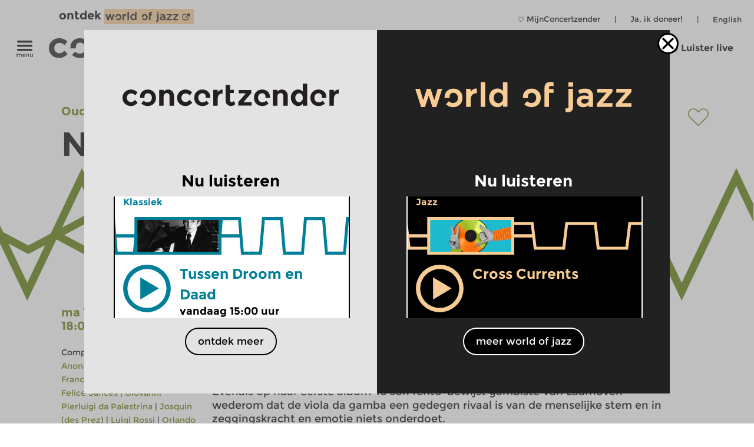

--- FILE ---
content_type: image/svg+xml
request_url: https://www.concertzender.nl/wp-content/plugins/program-guide/images/slider/3.5.3.6.svg
body_size: 194
content:
<svg id="Laag_1" data-name="Laag 1" xmlns="http://www.w3.org/2000/svg" viewBox="0 0 256 112"><defs><style>.cls-1{fill:none;stroke:#5b7802;stroke-miterlimit:10;stroke-width:6px;}</style></defs><title>CZ-basis-ruit_kaki</title><polyline class="cls-1" points="0 56 21.3 101 64 11 85.3 56"/><polyline class="cls-1" points="-85.3 56 -64 101 -21.3 11 0 56"/><polyline class="cls-1" points="256 56 277.3 101 320 11 341.3 56"/><polyline class="cls-1" points="170.7 56 192 101 234.7 11 256 56"/><polyline class="cls-1" points="85.3 56 106.7 101 149.3 11 170.7 56"/></svg>